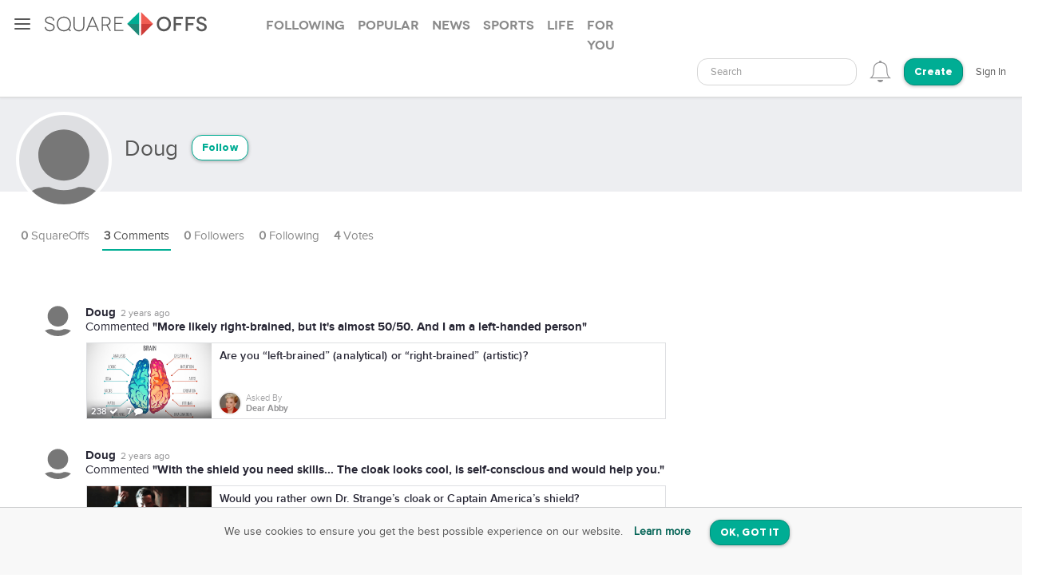

--- FILE ---
content_type: text/html; charset=utf-8
request_url: https://squareoffs.com/Doug
body_size: 5560
content:
<!DOCTYPE html>
<html lang="en">
<head>
  <meta charset="utf-8">
  <title>Doug - SquareOffs</title>
<meta name="description" content="Join Doug on SquareOffs, the best place to collect, compare, and share opinions online. Discover what people are thinking.">
<meta name="keywords" content="squareoffs, square offs, square off, debate, vs, opinion, poll, vote, comment, conversation, top, best, review, comparison, compare, face off, faceoff, social, versus, vs., pick, side, voice, challenge, choose, compete, decide, right, wrong, ask, binary">
<meta name="robots" content="index">
<meta name="news_keywords" content="SquareOffs, Square Offs, square off, debate, vs, opinion, poll, vote, comment, conversation, top, best, review, comparison, compare, face off, faceoff, social, versus, vs., pick, side, voice, challenge, choose, compete, decide, right, wrong, ask, binary">
  
  <meta http-equiv="X-UA-Compatible" content="IE=edge,chrome=1">
  <meta name="viewport" content="width=device-width, initial-scale=1.0">
  <meta name="msvalidate.01" content="8347CA3704E2CB33C11E1E767BEC5175">

  <link rel="shortcut icon" type="image/png" href="/assets/SO_favicon-8f87f3e5b49fb9d8c28554f50f101454644b0396eb4245a42d13eb96db58999e.png" />
  <link rel="stylesheet" media="all" href="/assets/new_application-a944e6d6b07f8eb887540fe8061c17ef6672a824431e727bfa798c81920f1a8f.css" />
  <link rel="stylesheet" media="all" href="/assets/smartbanner.min-611967a1a5f8bbb403a69ffb5d958ab6861df1928ae240526245d6f44b81afe0.css" />
  <script src="https://vjs.zencdn.net/7.20.3/video.min.js"></script>
  <link href="https://vjs.zencdn.net/7.20.3/video-js.css" rel="stylesheet" />
  <meta name="csrf-param" content="authenticity_token" />
<meta name="csrf-token" content="ITiR+yptpAC1Os5ZPf4IkgrTCaNM5ttE2IMLGY2FvZ+OF+I6uapP/McTKiHpLlbcZiGYQIZYQhi/MG9gPxAHEQ==" />
  
</head>

<script src="//rum-static.pingdom.net/pa-5f34403c146aea001500088f.js" async></script>

<body id="account-users" class="px-navbar-fixed ">
  <nav class="px-nav px-nav-left px-nav-collapse
  guest-user
  
  px-nav-off-canvas"
  id="px-nav-dropdowns-left"
>
  <button type="button" class="px-nav-toggle " data-toggle="px-nav">
    <span class="navbar-toggle-icon"></span>
  </button>

  <ul class="px-nav-content">
      <li class="px-nav-item">
        <a href="/users/sign_in">
          <span class="px-nav-label">Login</span>
</a>      </li>
      <li class="px-nav-item">
        <a href="/registration/new">
          <span class="px-nav-label">Create Account</span>
</a>      </li>
      <li class="px-nav-item">
        <a href="/search">
          <span class="px-nav-label">Search</span>
</a>      </li>
      <li class="px-nav-item">
        <a href="/publishers">
          <span class="px-nav-label">Publishers & Brands</span>
</a>      </li>
      <li class="px-nav-item">
        <a href="https://wordpress.org/plugins/squareoffs/">
          <span class="px-nav-label">WordPress</span>
</a>      </li>
      <li class="px-nav-item">
        <a href="https://about.squareoffs.com/blog/">
          <span class="px-nav-label">Blog</span>
</a>      </li>

      <li class="px-nav-item the-square hidden-xs hidden-sm ">
        <a href="/">
          <img class="px-nav-icon active" src="/assets/Square-b1d6325ad09053e778191ae051d5c96f24c2495d1ee25f3aaea014b365a52881.png" />
          <img class="px-nav-icon inactive" src="/assets/square-gray-203b417bb1050ab25786cd2aa96b8386c9639b78674dc29eeb1d937dd4692520.png" />
          <span class="px-nav-label">The Square</span>
</a>      </li>



      <li class="px-nav-item">
        <div class="separator"></div>
      </li>
      <li class="px-nav-item sidr_social">
        <a class="sidr_twitter" href="https://twitter.com/SquareOffs">
          <i class="fa fa-twitter px-nav-icon"></i>
          <span class="px-nav-label">Follow Us on Twitter</span>
        </a>
      </li>
      <li class="px-nav-item sidr_social">
        <a class="sidr_facebook" href="https://www.facebook.com/squareoffs" target="blank">
          <i class="fa fa-facebook px-nav-icon"></i>
          <span class="px-nav-label">Follow Us on Facebook</span>
        </a>
      </li>
  </ul>

  <ul class="px-nav-content px-nav-footer">
    <li class="px-nav-item">
      <a class="support" href="https://support.squareoffs.com/en/">
        <span>Support</span>
</a>      <span>&#183;</span>
      <a class="about" href="https://about.squareoffs.com">
        <span class="px-nav-label">About</span>
</a>      <span>&#183;</span>
      <a class="terms" href="/terms">
        <span>Terms</span>
</a>    </li>
    <li class="px-nav-item">
      <a href="/">
        <span>
          © 2026 SquareOffs
        </span>
      </a>
    </li>
  </ul>
</nav>

<nav class="navbar px-navbar ">
  <button type="button" class="navbar-toggle collapsed">
  </button>
  <a class="navbar-brand" href="/"><img alt="SquareOffs logo" src="/assets/Logo-343c6a748ac336ca96afdf9d72fdeb3d70f1478434f3566ae459fd1707da8d18.svg" /></a>
    <ul class="nav nav-tabs nav-tabs-simple nav-lg hidden-xs hidden-sm hidden-md">
      <li role="presentation" class="false">
  <a role="tab" aria-controls="all" rel="the-square-tab-following" class="" href="/topic/following">Following</a>
</li>

<li role="presentation" class="false">
  <a role="tab" aria-controls="all" rel="the-square-tab-popular" class="" href="/topic/popular">Popular</a>
</li>

<li role="presentation" class="false">
  <a role="tab" aria-controls="all" rel="the-square-tab-news" class="" href="/topic/news">News</a>
</li>

<li role="presentation" class="false">
  <a role="tab" aria-controls="all" rel="the-square-tab-sports" class="" href="/topic/sports">Sports</a>
</li>

<li role="presentation" class="false">
  <a role="tab" aria-controls="all" rel="the-square-tab-life" class="" href="/topic/life">Life</a>
</li>

<li role="presentation" class="false">
  <a role="tab" aria-controls="all" rel="the-square-tab-for you" class="for-you-tab" href="/topic/for%20you">For you</a>
</li>


    </ul>
  <div class="navbar-collapse collapse" aria-expanded="false" id="px-navbar-forms-collapse">
    <ul class="nav navbar-nav navbar-right">
        <li class="hidden-xs hidden-sm">
          <form id="new_search" class="navbar-form visible-lg" role="search" action="/search" accept-charset="UTF-8" method="get">
            <div class="form-group">
              <select class="form-control" name="q"  data-allow-clear="true" style="width: 100%">
                <option></option>
              </select>
            </div>
</form>          <a class="hidden-lg" href="/search"><i class='px-navbar-icon icon ion-ios-search'></i></a>
        </li>
        <li class="dropdown user-notifications-dropdown hidden-md">
            <i class="px-navbar-icon icon ion-ios-bell-outline unauthenticated-prompt"></i>

        </li>
        <li class="create-btn-container">
          <a href="/registration/new?utm_source=account%2Fusers">
            <button type="button" class="btn btn-primary navbar-btn btn-rounded">
              Create
            </button>
</a>        </li>
          <li>
            <a href="/users/sign_in">Sign In</a>
          </li>
    </ul>
  </div>
</nav>

  <nav class="bottom-nav px-navbar visible-xs visible-sm">
  <div class="bottom-nav-container">
    <div class="bottom-nav-item">
      <a class="" href="/"><i class='px-navbar-icon icon ion-ios-home-outline'></i></a>
    </div>
    <div class="bottom-nav-item">
      <a class="" href="/search"><i class='px-navbar-icon icon ion-ios-search'></i></a>
    </div>
    <div class="bottom-nav-item">
      <a class=" unauthenticated-prompt" href="#"><i class='px-navbar-icon icon ion-ios-plus-outline create_so_button '></i></a>
    </div>
    <div class="bottom-nav-item user-notifications-dropup dropup">
        <i class="px-navbar-icon icon ion-ios-bell-outline unauthenticated-prompt"></i>

    </div>
    <div class="bottom-nav-item">
    <a class="unauthenticated-prompt" href="#">
      <img class="px-navbar-image user-image " alt="default profile image" src="/assets/SOProfile-cb5798a284da490e620ff00069f852bc690799e2af53b40c7e2f03209dd8a3e5.svg" />
</a>    </div>
  </div>
</nav>



    <meta name="smartbanner:title" content="SquareOffs">
<meta name="smartbanner:author" content="Download the App">
<meta name="smartbanner:price" content="On iOS & Android">
<meta name="smartbanner:price-suffix-apple" content=" ">
<meta name="smartbanner:price-suffix-google" content=" ">
<meta name="smartbanner:icon-apple" content="https://squareoffs.com/assets/Icon-e57ad7a5a815aca69c9c9620bf6a92f5324184b3e45374673aec2a03c91bd36e.png">
<meta name="smartbanner:icon-google" content="https://squareoffs.com/assets/Icon-e57ad7a5a815aca69c9c9620bf6a92f5324184b3e45374673aec2a03c91bd36e.png">
<meta name="smartbanner:button" content="VIEW">
<meta name="smartbanner:button-url-apple" content="https://squareoffs.co/smartbannerios">
<meta name="smartbanner:button-url-google" content="https://squareoffs.co/smartbannerandroid">
<meta name="smartbanner:enabled-platforms" content="android,ios">
<meta name="smartbanner:close-label" content="Close">


    <ul class="nav nav-tabs nav-tabs-simple nav-md visible-xs visible-sm scrollmenu">
      <li role="presentation" class="false">
  <a role="tab" aria-controls="all" rel="the-square-tab-following" class="" href="/topic/following">Following</a>
</li>

<li role="presentation" class="false">
  <a role="tab" aria-controls="all" rel="the-square-tab-popular" class="" href="/topic/popular">Popular</a>
</li>

<li role="presentation" class="false">
  <a role="tab" aria-controls="all" rel="the-square-tab-news" class="" href="/topic/news">News</a>
</li>

<li role="presentation" class="false">
  <a role="tab" aria-controls="all" rel="the-square-tab-sports" class="" href="/topic/sports">Sports</a>
</li>

<li role="presentation" class="false">
  <a role="tab" aria-controls="all" rel="the-square-tab-life" class="" href="/topic/life">Life</a>
</li>

<li role="presentation" class="false">
  <a role="tab" aria-controls="all" rel="the-square-tab-for you" class="for-you-tab" href="/topic/for%20you">For you</a>
</li>


    </ul>

  <div class="px-content container-fluid">
    <div id="flash-messages">
</div>

    
<div id="account">
  <div class="account-cover-photo cover-photo">
  
  <div class="cover-border" style="display: none;"></div>
</div>
<div class="page-profile-v2-subheader">
  <img title="Doug" alt="Doug" class="page-profile-v2-avatar border-round" onerror="this.onerror=null;this.src=&#39;/assets/SOProfile-cb5798a284da490e620ff00069f852bc690799e2af53b40c7e2f03209dd8a3e5.svg&#39;" src="/assets/SOProfile-cb5798a284da490e620ff00069f852bc690799e2af53b40c7e2f03209dd8a3e5.svg" />
  <div class="subheader-text ">  
    <div class="subheader-group">
      <h1 class="m-t-2">
        <span>Doug</span>
      </h1>
            <button type="button" class="btn btn-sm btn-rounded btn-outline m-l-1 btn-primary unauthenticated-prompt" data-user-id="1676952" data-follower-type="user">Follow</button>

    </div>
    <span>




    </span>
  </div>
</div>

<div class="about-me"></div>

<ul class="nav nav-lg nav-tabs nav-tabs-simple tab-resize-tabs" id="profile-tabs">
  <li class="dropdown tab-resize">
    <a class="dropdown-toggle" data-toggle="dropdown" role="button" aria-haspopup="true" aria-expanded="false">
      <span class="tab-resize-icon"></span>
    </a>
    <ul class="dropdown-menu"></ul>
  </li>
  <li class="">
    <a href="/Doug">
      <strong>0</strong> SquareOffs
</a>  </li>
  <li class="active">
    <a href="/Doug/comments">
      <strong>3</strong> Comments
</a>  </li>
  <li class="">
    <a href="/Doug/followers">
      <strong>0</strong> Followers
</a>  </li>
  <li class="">
    <a href="/Doug/followed_users">
      <strong>0</strong> Following
</a>  </li>
  <li>
    <a href="#profile-votes" data-toggle="tab">
      <strong>4</strong> Votes
    </a>
  </li>
</ul>



  <div class="tab-content p-y-0">
    <div id="profile-view">
      <div class="tab-content">
        <div class="tab-pane fade  square-offs-container" id="account-squareoffs">
            <div class="page-signup-container">
              <div class="panel p-a-4 text-xs-center">
                <h1 class="m-y-2">Doug has not created any SquareOffs yet.</h1>
              </div>
            </div>
        </div>
      </div>
    </div>
      <div class="tab-pane fade in active" id="profile-comments">
          <div id="comments-wrapper">
    <div class="profile-comment-item p-l-4 p-y-1 m-b-1">
    <img title="Doug" alt="Doug" class="profile-comment-avatar border-round position-absolute" onerror="this.onerror=null;this.src=&#39;/assets/SOProfile-cb5798a284da490e620ff00069f852bc690799e2af53b40c7e2f03209dd8a3e5.svg&#39;" src="/assets/SOProfile-cb5798a284da490e620ff00069f852bc690799e2af53b40c7e2f03209dd8a3e5.svg" />
      <div class="summary-card-info font-size-15">
        <div class="profile-comment-user-info">
          <div class="font-family-rgbold display-inline-block">Doug</div>
          <div class="comment-time-ago display-inline-block"><span title="2023-07-20T16:02:35-05:00" class="timeago">2023-07-20T16:02:35-05:00</span></div>
          <div><span>Commented </span><span class="font-family-rgbold">"More likely right-brained, but it&#39;s almost 50/50. And I am a left-handed person"</span></div>
        </div>
      </div>
      <div class="commented-preview-card">
        <a id="are-you-left-brained-analytical-or-right-brained-artistic" class="infinite-item square-off-info" target="_parent" href="/dearabby/are-you-left-brained-analytical-or-right-brained-artistic">
          
<div class="cover-photo ">
    <img alt="Are you “left-brained” (analytical) or “right-brained” (artistic)?" title="Are you “left-brained” (analytical) or “right-brained” (artistic)?" src="https://assets.squareoffs.com/square_offs/cover_photos/23034/large/1660377321/squareoffs-brain.jpg?1660377321" />
    <div class="cover-border"></div>
    <div class="readable">
      238 <i class='fa fa-check'></i>
      7 <i class='fa fa-comment'></i>
    </div>
</div>
<div class="title">
  Are you “left-brained” (analytical) or “right-brained” (artistic)?
</div>
  <div class="summary-card-info">
      <img title="Dear Abby" alt="Dear Abby" class="user-image" onerror="this.onerror=null;this.src=&#39;/assets/SOProfile-cb5798a284da490e620ff00069f852bc690799e2af53b40c7e2f03209dd8a3e5.svg&#39;" src="//assets.squareoffs.com/profiles/avatars/1008932/medium/1416508774/dear_abby2.png?1416508774" />
    <div class="display-inline-block">
      <div class="font-family-light">Asked By</div>
      <div class="font-family-rgbold">Dear Abby</div>
    </div>
  </div>

</a>      </div>
    </div>
    <div class="profile-comment-item p-l-4 p-y-1 m-b-1">
    <img title="Doug" alt="Doug" class="profile-comment-avatar border-round position-absolute" onerror="this.onerror=null;this.src=&#39;/assets/SOProfile-cb5798a284da490e620ff00069f852bc690799e2af53b40c7e2f03209dd8a3e5.svg&#39;" src="/assets/SOProfile-cb5798a284da490e620ff00069f852bc690799e2af53b40c7e2f03209dd8a3e5.svg" />
      <div class="summary-card-info font-size-15">
        <div class="profile-comment-user-info">
          <div class="font-family-rgbold display-inline-block">Doug</div>
          <div class="comment-time-ago display-inline-block"><span title="2023-07-20T16:00:31-05:00" class="timeago">2023-07-20T16:00:31-05:00</span></div>
          <div><span>Commented </span><span class="font-family-rgbold">"With the shield you need skills... The cloak looks cool, is self-conscious and would help you."</span></div>
        </div>
      </div>
      <div class="commented-preview-card">
        <a id="would-you-rather-own-dr-strange-s-cloak-or-captain-america-s-shield" class="infinite-item square-off-info" target="_parent" href="/everything_nerdy/would-you-rather-own-dr-strange-s-cloak-or-captain-america-s-shield">
          
<div class="cover-photo ">
    <img alt="Would you rather own Dr. Strange’s cloak or Captain America’s shield?" title="Would you rather own Dr. Strange’s cloak or Captain America’s shield?" src="https://assets.squareoffs.com/square_offs/cover_photos/19938/large/1625064774/tumblr_48a886bd3c55dbcdac26cf35406ced31_02acb1c9_500.gif?1625064774" />
    <div class="cover-border"></div>
    <div class="readable">
      1,704 <i class='fa fa-check'></i>
      21 <i class='fa fa-comment'></i>
    </div>
</div>
<div class="title">
  Would you rather own Dr. Strange’s cloak or Captain America’s shield?
</div>
  <div class="summary-card-info">
      <img title="Everything Nerdy" alt="Everything Nerdy" class="user-image" onerror="this.onerror=null;this.src=&#39;/assets/SOProfile-cb5798a284da490e620ff00069f852bc690799e2af53b40c7e2f03209dd8a3e5.svg&#39;" src="//assets.squareoffs.com/profiles/avatars/1563839/medium/1579720827/pikachu.jpg?1579720827" />
    <div class="display-inline-block">
      <div class="font-family-light">Asked By</div>
      <div class="font-family-rgbold">Everything Nerdy</div>
    </div>
  </div>

</a>      </div>
    </div>
    <div class="profile-comment-item p-l-4 p-y-1 m-b-1">
    <img title="Doug" alt="Doug" class="profile-comment-avatar border-round position-absolute" onerror="this.onerror=null;this.src=&#39;/assets/SOProfile-cb5798a284da490e620ff00069f852bc690799e2af53b40c7e2f03209dd8a3e5.svg&#39;" src="/assets/SOProfile-cb5798a284da490e620ff00069f852bc690799e2af53b40c7e2f03209dd8a3e5.svg" />
      <div class="summary-card-info font-size-15">
        <div class="profile-comment-user-info">
          <div class="font-family-rgbold display-inline-block">Doug</div>
          <div class="comment-time-ago display-inline-block"><span title="2023-07-20T15:58:16-05:00" class="timeago">2023-07-20T15:58:16-05:00</span></div>
          <div><span>Commented </span><span class="font-family-rgbold">"I don&#39;t like fireworks to be honest"</span></div>
        </div>
      </div>
      <div class="commented-preview-card">
        <a id="are-you-shooting-fireworks-this-year" class="infinite-item square-off-info" target="_parent" href="/ABC17News/are-you-shooting-fireworks-this-year">
          
<div class="cover-photo ">
    <img alt="Are you shooting fireworks this year?" title="Are you shooting fireworks this year?" src="https://assets.squareoffs.com/square_offs/cover_photos/24588/large/1687902069/unlit_fireworks.JPG?1687902069" />
    <div class="cover-border"></div>
    <div class="readable">
      178 <i class='fa fa-check'></i>
      10 <i class='fa fa-comment'></i>
    </div>
</div>
<div class="title">
  Are you shooting fireworks this year?
</div>
  <div class="summary-card-info">
      <img title="ABC 17 News" alt="ABC 17 News" class="user-image" onerror="this.onerror=null;this.src=&#39;/assets/SOProfile-cb5798a284da490e620ff00069f852bc690799e2af53b40c7e2f03209dd8a3e5.svg&#39;" src="//assets.squareoffs.com/profiles/avatars/1563188/medium/1711666809/ABC_17_News_HD_Logo.jpg?1711666809" />
    <div class="display-inline-block">
      <div class="font-family-light">Asked By</div>
      <div class="font-family-rgbold">ABC 17 News</div>
    </div>
  </div>

</a>      </div>
    </div>
</div>



      </div>
  </div>
</div>


  </div>

    <div class="gdpr alert cookies">
    <p class="text-xs-center">We use cookies to ensure you get the best possible experience on our website.
      <a href="/terms" class="alert-link m-x-1 ">Learn more</a>
      <a class="m-a-1 btn btn-primary btn-rounded" rel="nofollow" data-remote="true" data-method="post" href="/gdpr/cookies">OK, GOT IT</a>
    </p>
  </div>


  <div class="modal fade" id="confirm-modal" tabindex="-1" role="dialog" aria-labelledby="square_off-delete-modal">
    <div class="modal-dialog" role="document">
      <div class="modal-content">
        <div class="modal-header">
          <button type="button" class="close" data-dismiss="modal" aria-label="Close"><span aria-hidden="true">&times;</span></button>
          <div class="modal-title">Delete SquareOff?</div>
        </div>
        <div class="modal-body">
          This action cannot be undone. Are you sure you want to continue?
          <input type="hidden" value="" id="delete-square-off-id">
        </div>
        <div class="modal-footer">
          <button type="button" class="btn btn-default" data-dismiss="modal">Cancel</button>
          <button type="button" class="btn btn-danger delete-button-dialog">Delete</button>
        </div>
      </div>
    </div>
  </div>

  <div class="modal fade" id="confirm-account-delete-modal" tabindex="-1" role="dialog" aria-labelledby="square_off-delete-modal">
    <div class="modal-dialog" role="document">
      <div class="modal-content">
        <div class="modal-header">
          <button type="button" class="close" data-dismiss="modal" aria-label="Close"><span aria-hidden="true">&times;</span></button>
          <div class="modal-title">Delete Account?</div>
        </div>
        <div class="modal-body">
          This action cannot be undone. Are you sure you want to continue?
          <input type="hidden" value="" id="delete-user-id">
        </div>
        <div class="modal-footer">
          <button type="button" class="btn btn-default" data-dismiss="modal">Cancel</button>
          <button type="button" class="btn btn-danger delete-account-button-dialog">Delete</button>
        </div>
      </div>
    </div>
  </div>

  <div class="modal fade" id="embed-modal" tabindex="-1" role="dialog" aria-labelledby="square_off-embed-modal">
    <div class="modal-dialog modal-lg" role="document">
      <div class="modal-content"></div>
    </div>
  </div>

  <div class="modal fade" id="stats-modal" tabindex="-1" role="dialog" aria-labelledby="square_off-stats-modal">
    <div class="modal-dialog modal-lg" role="document">
      <div class="modal-content">
        <div class="modal-header">
          <button type="button" class="close" data-dismiss="modal" aria-label="Close"><span aria-hidden="true">&times;</span></button>
          <div class="modal-title">Stats</div>
        </div>
        <div class="modal-body">
        </div>
      </div>
    </div>
  </div>

  <div class="modal fade" id="squareoff-modal" tabindex="-1" role="dialog" aria-labelledby="square_off-modal-label">
  </div>

  <div class="modal fade unauthenticated-modal" id="unauthenticated-modal" tabindex="-1" role="dialog" aria-labelledby="unauthenticated-modal">
  <div class="modal-dialog" role="document">
    <div class="modal-content">
      <div class="modal-body text-center">

        <div class="font-size-20 modal-text">
          You need a SquareOffs account to <br>
          <strong>join the conversation.</strong>
        </div>
        <a target="" href="/registration/new?utm_source=follower-link">
          <button type="button" class="btn btn-rounded btn-primary">Sign Up with Email</button>
</a>        <div id="dynamic-omniauth-links"></div>
        <div class="text-muted font-size-10 m-t-3">
          By signing up, you agree with the Terms & Conditions
        </div>
        <div class="bottom-part font-size-14 text-center">
          <strong>Already have an account? <a target="" href="/users/sign_in">Login.</a></strong>
        </div>
      </div>
    </div>
  </div>
</div>

  <script>
  (function() {
    (function(i,s,o,g,r,a,m){i['GoogleAnalyticsObject']=r;i[r]=i[r]||function(){
    (i[r].q=i[r].q||[]).push(arguments)},i[r].l=1*new Date();a=s.createElement(o),
    m=s.getElementsByTagName(o)[0];a.async=1;a.src=g;m.parentNode.insertBefore(a,m)
    })(window,document,'script','//www.google-analytics.com/analytics.js','ga');

    ga('create', 'UA-37524493-1', 'auto');
    ga('send', 'pageview');
  })();
</script>


  <script src="/assets/new_application-ae5d1930785c5ab5abfad565301a648cef28ffab1b2bd55acc68db2c4af4d6ad.js"></script>

  <script type="text/javascript" charset="utf-8">
    if (typeof SquareOffs === 'undefined' || SquareOffs === null) {
      SquareOffs = {}
    }
    SquareOffs.current_page = 1;
    SquareOffs.default_image = "https://squareoffs.com/assets/Icon-e57ad7a5a815aca69c9c9620bf6a92f5324184b3e45374673aec2a03c91bd36e.png";
    SquareOffs.default_user_image = "/assets/SOProfile-cb5798a284da490e620ff00069f852bc690799e2af53b40c7e2f03209dd8a3e5.svg";
  </script>
  

  <script src="//pagead2.googlesyndication.com/pagead/js/adsbygoogle.js" async="async"></script>
    <!-- Quantcast Tag -->
<script type="text/javascript">
  var _qevents = _qevents || [];

  (function() {
    var elem = document.createElement('script');
    elem.src = (document.location.protocol == "https:" ? "https://secure" : "http://edge") + ".quantserve.com/quant.js";
    elem.async = true;
    elem.type = "text/javascript";
    var scpt = document.getElementsByTagName('script')[0];
    scpt.parentNode.insertBefore(elem, scpt);
  })();

  _qevents.push({
    qacct: "p-KD6rdRn9TY0Kx"
  });

</script>
<noscript>
  <div style="display:none;">
    <img src="//pixel.quantserve.com/pixel/p-KD6rdRn9TY0Kx.gif" border="0" height="1" width="1" alt="Quantcast" />
  </div>
</noscript>
<!-- End Quantcast tag -->

    
</body>
</html>
